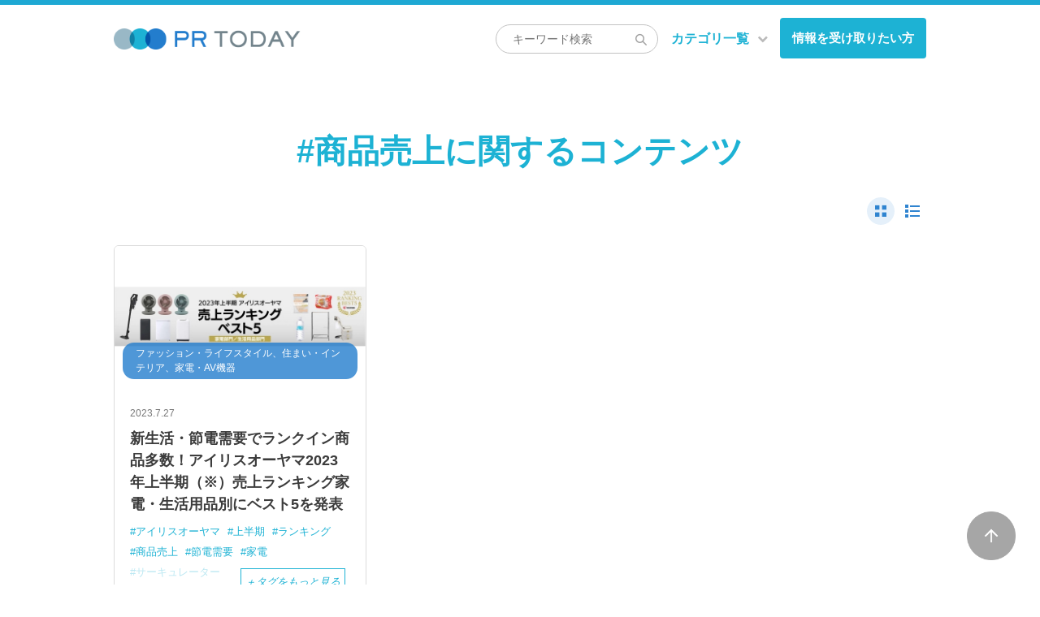

--- FILE ---
content_type: text/html; charset=UTF-8
request_url: https://www.pr-today.net/tag/?t=%E5%95%86%E5%93%81%E5%A3%B2%E4%B8%8A
body_size: 46370
content:
<!doctype html>
<html lang="ja" class="loading">

<head>
	<meta charset="utf-8">
		<title>
		タグ | PR TODAY | つながるオウンドメディア構築サービス	</title>
	<meta name="keywords" content="">
	<meta name="description" content="PR TODAYは、企業・団体の活動を広く社会に情報発信し「情報が欲しい人」と「情報を発信したい人」をつなぐオウンドメディア構築サービスです。">
	<meta property="og:title" content="タグ｜PR TODAY | つながるオウンドメディア構築サービス" />
	<meta property="og:type" content="article" />
	<meta property="og:url" content="https://www.pr-today.net/tag/" />
	<meta property="og:image" content="https://www.pr-today.net/wp-content/uploads/2019/01/img_ogp-1.png" />
	<meta property="og:description" content="PR TODAYは、企業・団体の活動を広く社会に情報発信し「情報が欲しい人」と「情報を発信したい人」をつなぐオウンドメディア構築サービスです。" />
	<meta property="og:site_name" content="PR TODAY" />
	<meta property="fb:app_id" content="191646301527514" />
	<meta name="twitter:card" content="summary" />
	<meta name="twitter:site" content="@PR__TODAY" />
	<meta name="viewport" content="width=device-width,minimum-scale=1,initial-scale=0">
	<meta http-equiv="X-UA-Compatible" content="IE=edge">
	<link rel="stylesheet" href="https://www.pr-today.net/wp-content/themes/NET_20191024/css/common.css?20260118-1856">
	<link rel="apple-touch-icon" sizes="57x57" href="https://www.pr-today.net//favicon/apple-icon-57x57.png">
	<link rel="apple-touch-icon" sizes="60x60" href="https://www.pr-today.net//favicon/apple-icon-60x60.png">
	<link rel="apple-touch-icon" sizes="72x72" href="https://www.pr-today.net//favicon/apple-icon-72x72.png">
	<link rel="apple-touch-icon" sizes="76x76" href="https://www.pr-today.net//favicon/apple-icon-76x76.png">
	<link rel="apple-touch-icon" sizes="114x114" href="https://www.pr-today.net//favicon/apple-icon-114x114.png">
	<link rel="apple-touch-icon" sizes="120x120" href="https://www.pr-today.net//favicon/apple-icon-120x120.png">
	<link rel="apple-touch-icon" sizes="144x144" href="https://www.pr-today.net//favicon/apple-icon-144x144.png">
	<link rel="apple-touch-icon" sizes="152x152" href="https://www.pr-today.net//favicon/apple-icon-152x152.png">
	<link rel="apple-touch-icon" sizes="180x180" href="https://www.pr-today.net//favicon/apple-icon-180x180.png">
	<link rel="icon" type="image/png" sizes="192x192" href="https://www.pr-today.net//favicon/android-icon-192x192.png">
	<link rel="icon" type="image/png" sizes="32x32" href="https://www.pr-today.net//favicon/favicon-32x32.png">
	<link rel="icon" type="image/png" sizes="96x96" href="https://www.pr-today.net//favicon/favicon-96x96.png">
	<link rel="icon" type="image/png" sizes="16x16" href="https://www.pr-today.net//favicon/favicon-16x16.png">
			<link rel="stylesheet" href="https://www.pr-today.net/wp-content/themes/NET_20191024/css/lower.css?20260118-1856">
		<link rel="stylesheet" href="https://www.pr-today.net/wp-content/themes/NET_20191024/css/color.css?20260118-1856">
	<link rel="stylesheet" href="https://use.fontawesome.com/releases/v5.8.2/css/all.css" integrity="sha384-oS3vJWv+0UjzBfQzYUhtDYW+Pj2yciDJxpsK1OYPAYjqT085Qq/1cq5FLXAZQ7Ay" crossorigin="anonymous">



		<meta name='robots' content='max-image-preview:large' />
<link rel='dns-prefetch' href='//cdn.jsdelivr.net' />
<script type="text/javascript">
/* <![CDATA[ */
window._wpemojiSettings = {"baseUrl":"https:\/\/s.w.org\/images\/core\/emoji\/14.0.0\/72x72\/","ext":".png","svgUrl":"https:\/\/s.w.org\/images\/core\/emoji\/14.0.0\/svg\/","svgExt":".svg","source":{"concatemoji":"https:\/\/www.pr-today.net\/wp-includes\/js\/wp-emoji-release.min.js?ver=68e8191cd85daed1d77a7eccd7c30bd1"}};
/*! This file is auto-generated */
!function(i,n){var o,s,e;function c(e){try{var t={supportTests:e,timestamp:(new Date).valueOf()};sessionStorage.setItem(o,JSON.stringify(t))}catch(e){}}function p(e,t,n){e.clearRect(0,0,e.canvas.width,e.canvas.height),e.fillText(t,0,0);var t=new Uint32Array(e.getImageData(0,0,e.canvas.width,e.canvas.height).data),r=(e.clearRect(0,0,e.canvas.width,e.canvas.height),e.fillText(n,0,0),new Uint32Array(e.getImageData(0,0,e.canvas.width,e.canvas.height).data));return t.every(function(e,t){return e===r[t]})}function u(e,t,n){switch(t){case"flag":return n(e,"\ud83c\udff3\ufe0f\u200d\u26a7\ufe0f","\ud83c\udff3\ufe0f\u200b\u26a7\ufe0f")?!1:!n(e,"\ud83c\uddfa\ud83c\uddf3","\ud83c\uddfa\u200b\ud83c\uddf3")&&!n(e,"\ud83c\udff4\udb40\udc67\udb40\udc62\udb40\udc65\udb40\udc6e\udb40\udc67\udb40\udc7f","\ud83c\udff4\u200b\udb40\udc67\u200b\udb40\udc62\u200b\udb40\udc65\u200b\udb40\udc6e\u200b\udb40\udc67\u200b\udb40\udc7f");case"emoji":return!n(e,"\ud83e\udef1\ud83c\udffb\u200d\ud83e\udef2\ud83c\udfff","\ud83e\udef1\ud83c\udffb\u200b\ud83e\udef2\ud83c\udfff")}return!1}function f(e,t,n){var r="undefined"!=typeof WorkerGlobalScope&&self instanceof WorkerGlobalScope?new OffscreenCanvas(300,150):i.createElement("canvas"),a=r.getContext("2d",{willReadFrequently:!0}),o=(a.textBaseline="top",a.font="600 32px Arial",{});return e.forEach(function(e){o[e]=t(a,e,n)}),o}function t(e){var t=i.createElement("script");t.src=e,t.defer=!0,i.head.appendChild(t)}"undefined"!=typeof Promise&&(o="wpEmojiSettingsSupports",s=["flag","emoji"],n.supports={everything:!0,everythingExceptFlag:!0},e=new Promise(function(e){i.addEventListener("DOMContentLoaded",e,{once:!0})}),new Promise(function(t){var n=function(){try{var e=JSON.parse(sessionStorage.getItem(o));if("object"==typeof e&&"number"==typeof e.timestamp&&(new Date).valueOf()<e.timestamp+604800&&"object"==typeof e.supportTests)return e.supportTests}catch(e){}return null}();if(!n){if("undefined"!=typeof Worker&&"undefined"!=typeof OffscreenCanvas&&"undefined"!=typeof URL&&URL.createObjectURL&&"undefined"!=typeof Blob)try{var e="postMessage("+f.toString()+"("+[JSON.stringify(s),u.toString(),p.toString()].join(",")+"));",r=new Blob([e],{type:"text/javascript"}),a=new Worker(URL.createObjectURL(r),{name:"wpTestEmojiSupports"});return void(a.onmessage=function(e){c(n=e.data),a.terminate(),t(n)})}catch(e){}c(n=f(s,u,p))}t(n)}).then(function(e){for(var t in e)n.supports[t]=e[t],n.supports.everything=n.supports.everything&&n.supports[t],"flag"!==t&&(n.supports.everythingExceptFlag=n.supports.everythingExceptFlag&&n.supports[t]);n.supports.everythingExceptFlag=n.supports.everythingExceptFlag&&!n.supports.flag,n.DOMReady=!1,n.readyCallback=function(){n.DOMReady=!0}}).then(function(){return e}).then(function(){var e;n.supports.everything||(n.readyCallback(),(e=n.source||{}).concatemoji?t(e.concatemoji):e.wpemoji&&e.twemoji&&(t(e.twemoji),t(e.wpemoji)))}))}((window,document),window._wpemojiSettings);
/* ]]> */
</script>
<style id='wp-emoji-styles-inline-css' type='text/css'>

	img.wp-smiley, img.emoji {
		display: inline !important;
		border: none !important;
		box-shadow: none !important;
		height: 1em !important;
		width: 1em !important;
		margin: 0 0.07em !important;
		vertical-align: -0.1em !important;
		background: none !important;
		padding: 0 !important;
	}
</style>
<link rel='stylesheet' id='wp-block-library-css' href='https://www.pr-today.net/wp-includes/css/dist/block-library/style.min.css?ver=68e8191cd85daed1d77a7eccd7c30bd1'  media='all' />
<style id='classic-theme-styles-inline-css' type='text/css'>
/*! This file is auto-generated */
.wp-block-button__link{color:#fff;background-color:#32373c;border-radius:9999px;box-shadow:none;text-decoration:none;padding:calc(.667em + 2px) calc(1.333em + 2px);font-size:1.125em}.wp-block-file__button{background:#32373c;color:#fff;text-decoration:none}
</style>
<style id='global-styles-inline-css' type='text/css'>
body{--wp--preset--color--black: #000000;--wp--preset--color--cyan-bluish-gray: #abb8c3;--wp--preset--color--white: #ffffff;--wp--preset--color--pale-pink: #f78da7;--wp--preset--color--vivid-red: #cf2e2e;--wp--preset--color--luminous-vivid-orange: #ff6900;--wp--preset--color--luminous-vivid-amber: #fcb900;--wp--preset--color--light-green-cyan: #7bdcb5;--wp--preset--color--vivid-green-cyan: #00d084;--wp--preset--color--pale-cyan-blue: #8ed1fc;--wp--preset--color--vivid-cyan-blue: #0693e3;--wp--preset--color--vivid-purple: #9b51e0;--wp--preset--gradient--vivid-cyan-blue-to-vivid-purple: linear-gradient(135deg,rgba(6,147,227,1) 0%,rgb(155,81,224) 100%);--wp--preset--gradient--light-green-cyan-to-vivid-green-cyan: linear-gradient(135deg,rgb(122,220,180) 0%,rgb(0,208,130) 100%);--wp--preset--gradient--luminous-vivid-amber-to-luminous-vivid-orange: linear-gradient(135deg,rgba(252,185,0,1) 0%,rgba(255,105,0,1) 100%);--wp--preset--gradient--luminous-vivid-orange-to-vivid-red: linear-gradient(135deg,rgba(255,105,0,1) 0%,rgb(207,46,46) 100%);--wp--preset--gradient--very-light-gray-to-cyan-bluish-gray: linear-gradient(135deg,rgb(238,238,238) 0%,rgb(169,184,195) 100%);--wp--preset--gradient--cool-to-warm-spectrum: linear-gradient(135deg,rgb(74,234,220) 0%,rgb(151,120,209) 20%,rgb(207,42,186) 40%,rgb(238,44,130) 60%,rgb(251,105,98) 80%,rgb(254,248,76) 100%);--wp--preset--gradient--blush-light-purple: linear-gradient(135deg,rgb(255,206,236) 0%,rgb(152,150,240) 100%);--wp--preset--gradient--blush-bordeaux: linear-gradient(135deg,rgb(254,205,165) 0%,rgb(254,45,45) 50%,rgb(107,0,62) 100%);--wp--preset--gradient--luminous-dusk: linear-gradient(135deg,rgb(255,203,112) 0%,rgb(199,81,192) 50%,rgb(65,88,208) 100%);--wp--preset--gradient--pale-ocean: linear-gradient(135deg,rgb(255,245,203) 0%,rgb(182,227,212) 50%,rgb(51,167,181) 100%);--wp--preset--gradient--electric-grass: linear-gradient(135deg,rgb(202,248,128) 0%,rgb(113,206,126) 100%);--wp--preset--gradient--midnight: linear-gradient(135deg,rgb(2,3,129) 0%,rgb(40,116,252) 100%);--wp--preset--font-size--small: 13px;--wp--preset--font-size--medium: 20px;--wp--preset--font-size--large: 36px;--wp--preset--font-size--x-large: 42px;--wp--preset--spacing--20: 0.44rem;--wp--preset--spacing--30: 0.67rem;--wp--preset--spacing--40: 1rem;--wp--preset--spacing--50: 1.5rem;--wp--preset--spacing--60: 2.25rem;--wp--preset--spacing--70: 3.38rem;--wp--preset--spacing--80: 5.06rem;--wp--preset--shadow--natural: 6px 6px 9px rgba(0, 0, 0, 0.2);--wp--preset--shadow--deep: 12px 12px 50px rgba(0, 0, 0, 0.4);--wp--preset--shadow--sharp: 6px 6px 0px rgba(0, 0, 0, 0.2);--wp--preset--shadow--outlined: 6px 6px 0px -3px rgba(255, 255, 255, 1), 6px 6px rgba(0, 0, 0, 1);--wp--preset--shadow--crisp: 6px 6px 0px rgba(0, 0, 0, 1);}:where(.is-layout-flex){gap: 0.5em;}:where(.is-layout-grid){gap: 0.5em;}body .is-layout-flow > .alignleft{float: left;margin-inline-start: 0;margin-inline-end: 2em;}body .is-layout-flow > .alignright{float: right;margin-inline-start: 2em;margin-inline-end: 0;}body .is-layout-flow > .aligncenter{margin-left: auto !important;margin-right: auto !important;}body .is-layout-constrained > .alignleft{float: left;margin-inline-start: 0;margin-inline-end: 2em;}body .is-layout-constrained > .alignright{float: right;margin-inline-start: 2em;margin-inline-end: 0;}body .is-layout-constrained > .aligncenter{margin-left: auto !important;margin-right: auto !important;}body .is-layout-constrained > :where(:not(.alignleft):not(.alignright):not(.alignfull)){max-width: var(--wp--style--global--content-size);margin-left: auto !important;margin-right: auto !important;}body .is-layout-constrained > .alignwide{max-width: var(--wp--style--global--wide-size);}body .is-layout-flex{display: flex;}body .is-layout-flex{flex-wrap: wrap;align-items: center;}body .is-layout-flex > *{margin: 0;}body .is-layout-grid{display: grid;}body .is-layout-grid > *{margin: 0;}:where(.wp-block-columns.is-layout-flex){gap: 2em;}:where(.wp-block-columns.is-layout-grid){gap: 2em;}:where(.wp-block-post-template.is-layout-flex){gap: 1.25em;}:where(.wp-block-post-template.is-layout-grid){gap: 1.25em;}.has-black-color{color: var(--wp--preset--color--black) !important;}.has-cyan-bluish-gray-color{color: var(--wp--preset--color--cyan-bluish-gray) !important;}.has-white-color{color: var(--wp--preset--color--white) !important;}.has-pale-pink-color{color: var(--wp--preset--color--pale-pink) !important;}.has-vivid-red-color{color: var(--wp--preset--color--vivid-red) !important;}.has-luminous-vivid-orange-color{color: var(--wp--preset--color--luminous-vivid-orange) !important;}.has-luminous-vivid-amber-color{color: var(--wp--preset--color--luminous-vivid-amber) !important;}.has-light-green-cyan-color{color: var(--wp--preset--color--light-green-cyan) !important;}.has-vivid-green-cyan-color{color: var(--wp--preset--color--vivid-green-cyan) !important;}.has-pale-cyan-blue-color{color: var(--wp--preset--color--pale-cyan-blue) !important;}.has-vivid-cyan-blue-color{color: var(--wp--preset--color--vivid-cyan-blue) !important;}.has-vivid-purple-color{color: var(--wp--preset--color--vivid-purple) !important;}.has-black-background-color{background-color: var(--wp--preset--color--black) !important;}.has-cyan-bluish-gray-background-color{background-color: var(--wp--preset--color--cyan-bluish-gray) !important;}.has-white-background-color{background-color: var(--wp--preset--color--white) !important;}.has-pale-pink-background-color{background-color: var(--wp--preset--color--pale-pink) !important;}.has-vivid-red-background-color{background-color: var(--wp--preset--color--vivid-red) !important;}.has-luminous-vivid-orange-background-color{background-color: var(--wp--preset--color--luminous-vivid-orange) !important;}.has-luminous-vivid-amber-background-color{background-color: var(--wp--preset--color--luminous-vivid-amber) !important;}.has-light-green-cyan-background-color{background-color: var(--wp--preset--color--light-green-cyan) !important;}.has-vivid-green-cyan-background-color{background-color: var(--wp--preset--color--vivid-green-cyan) !important;}.has-pale-cyan-blue-background-color{background-color: var(--wp--preset--color--pale-cyan-blue) !important;}.has-vivid-cyan-blue-background-color{background-color: var(--wp--preset--color--vivid-cyan-blue) !important;}.has-vivid-purple-background-color{background-color: var(--wp--preset--color--vivid-purple) !important;}.has-black-border-color{border-color: var(--wp--preset--color--black) !important;}.has-cyan-bluish-gray-border-color{border-color: var(--wp--preset--color--cyan-bluish-gray) !important;}.has-white-border-color{border-color: var(--wp--preset--color--white) !important;}.has-pale-pink-border-color{border-color: var(--wp--preset--color--pale-pink) !important;}.has-vivid-red-border-color{border-color: var(--wp--preset--color--vivid-red) !important;}.has-luminous-vivid-orange-border-color{border-color: var(--wp--preset--color--luminous-vivid-orange) !important;}.has-luminous-vivid-amber-border-color{border-color: var(--wp--preset--color--luminous-vivid-amber) !important;}.has-light-green-cyan-border-color{border-color: var(--wp--preset--color--light-green-cyan) !important;}.has-vivid-green-cyan-border-color{border-color: var(--wp--preset--color--vivid-green-cyan) !important;}.has-pale-cyan-blue-border-color{border-color: var(--wp--preset--color--pale-cyan-blue) !important;}.has-vivid-cyan-blue-border-color{border-color: var(--wp--preset--color--vivid-cyan-blue) !important;}.has-vivid-purple-border-color{border-color: var(--wp--preset--color--vivid-purple) !important;}.has-vivid-cyan-blue-to-vivid-purple-gradient-background{background: var(--wp--preset--gradient--vivid-cyan-blue-to-vivid-purple) !important;}.has-light-green-cyan-to-vivid-green-cyan-gradient-background{background: var(--wp--preset--gradient--light-green-cyan-to-vivid-green-cyan) !important;}.has-luminous-vivid-amber-to-luminous-vivid-orange-gradient-background{background: var(--wp--preset--gradient--luminous-vivid-amber-to-luminous-vivid-orange) !important;}.has-luminous-vivid-orange-to-vivid-red-gradient-background{background: var(--wp--preset--gradient--luminous-vivid-orange-to-vivid-red) !important;}.has-very-light-gray-to-cyan-bluish-gray-gradient-background{background: var(--wp--preset--gradient--very-light-gray-to-cyan-bluish-gray) !important;}.has-cool-to-warm-spectrum-gradient-background{background: var(--wp--preset--gradient--cool-to-warm-spectrum) !important;}.has-blush-light-purple-gradient-background{background: var(--wp--preset--gradient--blush-light-purple) !important;}.has-blush-bordeaux-gradient-background{background: var(--wp--preset--gradient--blush-bordeaux) !important;}.has-luminous-dusk-gradient-background{background: var(--wp--preset--gradient--luminous-dusk) !important;}.has-pale-ocean-gradient-background{background: var(--wp--preset--gradient--pale-ocean) !important;}.has-electric-grass-gradient-background{background: var(--wp--preset--gradient--electric-grass) !important;}.has-midnight-gradient-background{background: var(--wp--preset--gradient--midnight) !important;}.has-small-font-size{font-size: var(--wp--preset--font-size--small) !important;}.has-medium-font-size{font-size: var(--wp--preset--font-size--medium) !important;}.has-large-font-size{font-size: var(--wp--preset--font-size--large) !important;}.has-x-large-font-size{font-size: var(--wp--preset--font-size--x-large) !important;}
.wp-block-navigation a:where(:not(.wp-element-button)){color: inherit;}
:where(.wp-block-post-template.is-layout-flex){gap: 1.25em;}:where(.wp-block-post-template.is-layout-grid){gap: 1.25em;}
:where(.wp-block-columns.is-layout-flex){gap: 2em;}:where(.wp-block-columns.is-layout-grid){gap: 2em;}
.wp-block-pullquote{font-size: 1.5em;line-height: 1.6;}
</style>
<link rel='stylesheet' id='contact-form-7-css' href='https://www.pr-today.net/wp-content/plugins/contact-form-7/includes/css/styles.css?ver=5.8.7'  media='all' />
<link rel='stylesheet' id='cf7msm_styles-css' href='https://www.pr-today.net/wp-content/plugins/contact-form-7-multi-step-module/resources/cf7msm.css?ver=4.3.1'  media='all' />
<link rel='stylesheet' id='wpdreams-asl-basic-css' href='https://www.pr-today.net/wp-content/plugins/ajax-search-lite/css/style.basic.css?ver=4.11.5'  media='all' />
<link rel='stylesheet' id='wpdreams-ajaxsearchlite-css' href='https://www.pr-today.net/wp-content/plugins/ajax-search-lite/css/style-simple-red.css?ver=4.11.5'  media='all' />
<link rel='stylesheet' id='simcal-qtip-css' href='https://www.pr-today.net/wp-content/plugins/google-calendar-events/assets/generated/vendor/jquery.qtip.min.css?ver=3.3.1'  media='all' />
<link rel='stylesheet' id='simcal-default-calendar-grid-css' href='https://www.pr-today.net/wp-content/plugins/google-calendar-events/assets/generated/default-calendar-grid.min.css?ver=3.3.1'  media='all' />
<link rel='stylesheet' id='simcal-default-calendar-list-css' href='https://www.pr-today.net/wp-content/plugins/google-calendar-events/assets/generated/default-calendar-list.min.css?ver=3.3.1'  media='all' />
<script  src="https://www.pr-today.net/wp-includes/js/jquery/jquery.min.js?ver=3.7.1" id="jquery-core-js"></script>
<script  src="https://www.pr-today.net/wp-includes/js/jquery/jquery-migrate.min.js?ver=3.4.1" id="jquery-migrate-js"></script>
<link rel="https://api.w.org/" href="https://www.pr-today.net/wp-json/" /><link rel="alternate" type="application/json" href="https://www.pr-today.net/wp-json/wp/v2/pages/200" /><link rel="canonical" href="https://www.pr-today.net/tag/" />
<link rel="alternate" type="application/json+oembed" href="https://www.pr-today.net/wp-json/oembed/1.0/embed?url=https%3A%2F%2Fwww.pr-today.net%2Ftag%2F" />
<link rel="alternate" type="text/xml+oembed" href="https://www.pr-today.net/wp-json/oembed/1.0/embed?url=https%3A%2F%2Fwww.pr-today.net%2Ftag%2F&#038;format=xml" />
				<link rel="preconnect" href="https://fonts.gstatic.com" crossorigin />
				<link rel="preload" as="style" href="//fonts.googleapis.com/css?family=Open+Sans&display=swap" />
				<link rel="stylesheet" href="//fonts.googleapis.com/css?family=Open+Sans&display=swap" media="all" />
				                <style>
                    
					div[id*='ajaxsearchlitesettings'].searchsettings .asl_option_inner label {
						font-size: 0px !important;
						color: rgba(0, 0, 0, 0);
					}
					div[id*='ajaxsearchlitesettings'].searchsettings .asl_option_inner label:after {
						font-size: 11px !important;
						position: absolute;
						top: 0;
						left: 0;
						z-index: 1;
					}
					.asl_w_container {
						width: 100%;
						margin: 0px 0px 0px 0px;
						min-width: 200px;
					}
					div[id*='ajaxsearchlite'].asl_m {
						width: 100%;
					}
					div[id*='ajaxsearchliteres'].wpdreams_asl_results div.resdrg span.highlighted {
						font-weight: bold;
						color: #d9312b;
						background-color: #eee;
					}
					div[id*='ajaxsearchliteres'].wpdreams_asl_results .results img.asl_image {
						width: 70px;
						height: 70px;
						object-fit: cover;
					}
					div.asl_r .results {
						max-height: none;
					}
				
						div.asl_r.asl_w.vertical .results .item::after {
							display: block;
							position: absolute;
							bottom: 0;
							content: '';
							height: 1px;
							width: 100%;
							background: #D8D8D8;
						}
						div.asl_r.asl_w.vertical .results .item.asl_last_item::after {
							display: none;
						}
					                </style>
                	<!-- GoogleAnalytics -->
			<!-- Global site tag (gtag.js) - Google Analytics -->
		<script async src="https://www.googletagmanager.com/gtag/js?id=UA-119339209-1"></script>
		<script>
			window.dataLayer = window.dataLayer || [];

			function gtag() {
				dataLayer.push(arguments);
			}
			gtag('js', new Date());

			gtag('config', 'UA-119339209-1');
		</script>
		<!-- GoogleAnalytics -->
	<!-- Google Tag Manager -->
	<script>
		(function(w, d, s, l, i) {
			w[l] = w[l] || [];
			w[l].push({
				'gtm.start': new Date().getTime(),
				event: 'gtm.js'
			});
			var f = d.getElementsByTagName(s)[0],
				j = d.createElement(s),
				dl = l != 'dataLayer' ? '&l=' + l : '';
			j.async = true;
			j.src =
				'https://www.googletagmanager.com/gtm.js?id=' + i + dl;
			f.parentNode.insertBefore(j, f);
		})(window, document, 'script', 'dataLayer', 'GTM-K8J8QT2');
	</script>
	<!-- End Google Tag Manager -->
</head>

<body id="list_page" class="search">
  <!-- Google Tag Manager (noscript) -->
  <noscript><iframe src="https://www.googletagmanager.com/ns.html?id=GTM-K8J8QT2" height="0" width="0" style="display:none;visibility:hidden"></iframe></noscript>
  <!-- End Google Tag Manager (noscript) -->
  <div id="wrapper">
    <!-- Google Tag Manager (noscript) -->
<noscript><iframe src="https://www.googletagmanager.com/ns.html?id=GTM-W3LRSFT"
height="0" width="0" style="display:none;visibility:hidden"></iframe></noscript>
<!-- End Google Tag Manager (noscript) -->
 <header>
  <div id="header" role="banner">
    <div id="header_area">
      <div class="hd_layout">
        <div class="layout_l">
          <div id="hd_logo">
            <p><a href="https://www.pr-today.net/"><img src="https://www.pr-today.net/wp-content/themes/NET_20191024/media/images/common/hd_logo.png" width="230" height="25" alt="PR TODAY"><!--<span class="sub_t">最新のニュースを毎日お届け</span>--></a></p>
          </div><!-- hd_logo -->
        </div><!-- .layout_l -->
        <div class="layout_r">

                    <div class="search_box">
            <form role="search" method="get" id="searchform" action="https://www.pr-today.net/" >
              <label><input type="search" name="s" value="" size="" placeholder="キーワード検索"><button type="submit"></button></label>
              <input type="hidden" name="type" value="portal">
            </form>
          </div><!-- .search_box -->
                    <div id="gnavi" role="navigation">
            <ul>
                            <li id="category"><span>カテゴリ一覧</span>
                <div class="mega_menu_outer">
                  <div class="mega_menu">
                    <div class="mega_menu_inner main_width">
                      <ul>
                        <li><a href="https://www.pr-today.net/category/opr/entertainment/">エンターテインメント・音楽・映画</a></li><li><a href="https://www.pr-today.net/category/opr/hobby/">ゲーム・ホビー・カルチャー</a></li><li><a href="https://www.pr-today.net/category/opr/computer/">コンピュータ・通信機器</a></li><li><a href="https://www.pr-today.net/category/opr/netservice/">ネットサービス</a></li><li><a href="https://www.pr-today.net/category/opr/beauty/">ビューティ・ヘルスケア・スポーツ</a></li><li><a href="https://www.pr-today.net/category/opr/fashion/">ファッション・ライフスタイル</a></li><li><a href="https://www.pr-today.net/category/opr/pet/">ペット・生き物</a></li><li><a href="https://www.pr-today.net/category/opr/mobile/">モバイル関連</a></li><li><a href="https://www.pr-today.net/category/opr/company/">企業情報</a></li><li><a href="https://www.pr-today.net/category/opr/house/">住まい・インテリア</a></li><li><a href="https://www.pr-today.net/category/opr/medication/">健康・医療</a></li><li><a href="https://www.pr-today.net/category/opr/electronics/">家電・AV機器</a></li><li><a href="https://www.pr-today.net/category/opr/art/">広告・デザイン・アート</a></li><li><a href="https://www.pr-today.net/category/opr/education/">教育・スキルアップ</a></li><li><a href="https://www.pr-today.net/category/opr/news/">新聞・出版・放送</a></li><li><a href="https://www.pr-today.net/category/opr/trip/">旅行・観光・地域情報</a></li><li><a href="https://www.pr-today.net/category/opr/machine/">機械・精密機器</a></li><li><a href="https://www.pr-today.net/category/opr/energy/">環境・エネルギー</a></li><li><a href="https://www.pr-today.net/category/opr/vehicle/">自動車・乗り物</a></li><li><a href="https://www.pr-today.net/category/opr/public_autorities/">自治体・公共機関</a></li><li><a href="https://www.pr-today.net/category/opr/manufacture/">製造・建築</a></li><li><a href="https://www.pr-today.net/category/opr/aff/">農林水産</a></li><li><a href="https://www.pr-today.net/category/opr/traffic/">運輸・流通</a></li><li><a href="https://www.pr-today.net/category/opr/financial/">金融・保険</a></li><li><a href="https://www.pr-today.net/category/opr/food/">食品・飲料</a></li>                      </ul>
                    </div><!-- mega_menu_inner -->
                  </div><!-- mega_menu -->
                </div><!-- mega_menu_outer -->
              </li>
                            <!--<li><a href="https://www.pr-today.net/service_guide/">情報を発信したい方</a></li>-->
              <li><a href="https://service.pr-today.net/media_regist" target="_blank">情報を受け取りたい方</a></li>
                          </ul>
          </div><!-- gnavi -->
                    <div id="sp_menu_btn" class="menu-trigger up">
            <span class="border01"></span>
            <span class="border02"></span>
            <span class="border03"></span>
          </div><!-- sp_menu_btn -->
        </div><!-- .layout_r -->

      </div><!-- .hd_layout -->
    </div><!-- #header_area -->
  </div><!-- header -->
</header>
<div id="sp_wrap">
      <div id="main_area" role="main">
        <div class="lower_contents">
          <div class="main_width">
            <div class="search_title">
              <h1>#商品売上に関するコンテンツ</h1>
            </div><!-- /.search_title -->
                          <div class="result_set">
                <div class="release_list_area">
                  <div class="intro_block">
                    <!-- <div class="layout_l">
<div class="grada_title">
<h2><a href="/"><span class="main">PR TODAYでの検索結果</span></a></h2>
</div>
</div>.layout_l -->
                    <div class="layout_r">
                      <ul class="switch_icon">
                        <li class="tile_pnl active"><span></span></li>
                        <li class="list_pnl"><span></span></li>
                      </ul><!-- .switch_icon -->
                    </div><!-- .layout_r -->
                  </div><!-- .intro_block -->
                  <div class="release_list_block tile_panel">
                    <div class="release_list_set more_link">
	<div class="release_list_set_inner">
		<div class="release_list_item">
			<a href="https://www.pr-today.net/category/a00233/43324/"><img src="https://www.pr-today.net/wp-content/uploads/2023/07/アイリスオーヤマ.jpg" alt="">
                <p class="release_tag">ファッション・ライフスタイル、住まい・インテリア、家電・AV機器</p>
        </a>
		</div>
		<!-- .release_list_item -->
		<div class="release_list_item">
			<div class="item_txt_innerbox">
				<p class="date">
					2023.7.27				</p>
								<p class="release_tag">
					ファッション・ライフスタイル、住まい・インテリア、家電・AV機器				</p>
								<h3><a href="https://www.pr-today.net/category/a00233/43324/">新生活・節電需要でランクイン商品多数！アイリスオーヤマ2023年上半期（※）売上ランキング家電・生活用品別にベスト5を発表</a></h3>
				<p class="lead">
									</p>
				<ul class="tag_list">
					<li><a href="https://www.pr-today.net/tag/?t=アイリスオーヤマ">アイリスオーヤマ</a></li>
<li><a href="https://www.pr-today.net/tag/?t=上半期">上半期</a></li>
<li><a href="https://www.pr-today.net/tag/?t=ランキング">ランキング</a></li>
<li><a href="https://www.pr-today.net/tag/?t=商品売上">商品売上</a></li>
<li class="close_tag"><a href="https://www.pr-today.net/tag/?t=節電需要">節電需要</a></li>
<li class="close_tag"><a href="https://www.pr-today.net/tag/?t=家電">家電</a></li>
<li class="close_tag"><a href="https://www.pr-today.net/tag/?t=サーキュレーター">サーキュレーター</a></li>
<li class="open_tag_btn"><i><span>＋</span>タグをもっと見る</i></li>
				</ul>
				<p class="company_n">
					<a href="/a00233/" target="_blank">
						PR TODAY					</a>
				</p>
			</div>
			<!-- .item_txt_innerbox -->
		</div>
		<!-- .release_list_item -->
	</div>
	<!-- .release_list_set_inner -->
</div> <!-- .release_list_set -->
                  </div><!-- .release_list_block -->
                                  </div>
                              </div>
                      </div><!-- .main_width -->
        </div><!-- .lower_contents -->
        <div id="page_top">
  <a href="#wrapper"><img src="https://www.pr-today.net/wp-content/themes/NET_20191024/media/images/common/page_top.png" width="60" height="60" alt=""></a>
</div><!-- .pageTop -->
      </div><!-- main_area -->
      <footer>
  <div id="footer" role="contentinfo">
    <div id="footer_area">
      <div id="ft_category_menu">
        <div class="main_width">
          <h2>カテゴリ一覧</h2>
          <div class="category_navi">
           <ul>
             <li><a href="https://www.pr-today.net/category/opr/entertainment/">エンターテインメント・音楽・映画</a></li><li><a href="https://www.pr-today.net/category/opr/hobby/">ゲーム・ホビー・カルチャー</a></li><li><a href="https://www.pr-today.net/category/opr/computer/">コンピュータ・通信機器</a></li><li><a href="https://www.pr-today.net/category/opr/netservice/">ネットサービス</a></li><li><a href="https://www.pr-today.net/category/opr/beauty/">ビューティ・ヘルスケア・スポーツ</a></li><li><a href="https://www.pr-today.net/category/opr/fashion/">ファッション・ライフスタイル</a></li><li><a href="https://www.pr-today.net/category/opr/pet/">ペット・生き物</a></li><li><a href="https://www.pr-today.net/category/opr/mobile/">モバイル関連</a></li><li><a href="https://www.pr-today.net/category/opr/company/">企業情報</a></li><li><a href="https://www.pr-today.net/category/opr/house/">住まい・インテリア</a></li><li><a href="https://www.pr-today.net/category/opr/medication/">健康・医療</a></li><li><a href="https://www.pr-today.net/category/opr/electronics/">家電・AV機器</a></li><li><a href="https://www.pr-today.net/category/opr/art/">広告・デザイン・アート</a></li><li><a href="https://www.pr-today.net/category/opr/education/">教育・スキルアップ</a></li><li><a href="https://www.pr-today.net/category/opr/news/">新聞・出版・放送</a></li><li><a href="https://www.pr-today.net/category/opr/trip/">旅行・観光・地域情報</a></li><li><a href="https://www.pr-today.net/category/opr/machine/">機械・精密機器</a></li><li><a href="https://www.pr-today.net/category/opr/energy/">環境・エネルギー</a></li><li><a href="https://www.pr-today.net/category/opr/vehicle/">自動車・乗り物</a></li><li><a href="https://www.pr-today.net/category/opr/public_autorities/">自治体・公共機関</a></li><li><a href="https://www.pr-today.net/category/opr/manufacture/">製造・建築</a></li><li><a href="https://www.pr-today.net/category/opr/aff/">農林水産</a></li><li><a href="https://www.pr-today.net/category/opr/traffic/">運輸・流通</a></li><li><a href="https://www.pr-today.net/category/opr/financial/">金融・保険</a></li><li><a href="https://www.pr-today.net/category/opr/food/">食品・飲料</a></li>           </ul>

          </div><!-- .category_navi -->
        </div><!-- .main_width -->
      </div><!-- #ft_category_menu -->
            <div id="ft_menu">
        <div class="ft_menu_inner">
          <div class="ft_layout">
            <div class="layout_l">
              <div id="ft_logo">
                <a href="https://www.pr-today.net"><img src="https://www.pr-today.net/wp-content/themes/NET_20191024/media/images/common/ft_logo.png" width="142" height="20" alt=""></a>
              </div><!-- #ft_logo -->
              <div id="ft_txt">
                <div class="ft_navi">
                  <ul class="main_m">
                    <li><a href="https://www.pr-today.net/service_guide/" target="_blank">サービスのご案内</a></li>
                    <li><a href="https://www.pr-today.net/online_conference/">オンライン記者会見サービスのご案内</a></li>
                   <!-- <li><a href="https://www.pr-today.net/medialist/">配信先一覧</a></li>
                    <li><a href="https://www.pr-today.net/application/">プラン申込み</a></li>
                    <li><a href="https://www.pr-today.net/payment-method/">お支払い方法</a></li>-->
                  </ul>
                  <ul class="sub_m">
                    <li><a href="https://www.pr-today.net/terms/">利用規約</a></li>
                    <li><a href="https://www.kyodo-pr.co.jp/policy.php" target="_blank">個人情報保護方針</a></li>
                    <li><a href="https://www.pr-today.net/profile/">会社概要</a></li>
                    <!-- <li><a href="https://www.pr-today.net/faq/">FAQ</a></li>-->
                                        <li><a href="/support/">お問い合わせ</a></li>
                                      </ul>
                </div><!-- .ft_navi -->
                <p>このウェブサイト上の文章、映像、写真などの著作物の全部、または一部を了承なく複製、使用することを禁じます。</p>
                <p class="copy">&copy; PR TODAY. ALL RIGHT RESERVED.</p>
              </div><!-- #ft_txt -->
            </div><!-- .layout_l -->
                        <div class="layout_r">
              <!--<div id="ft_btn">
                <ul>
                  <li><a href="https://www.pr-today.net/service_guide/">情報を発信したい方</a></li>
                  <li><a href="https://www.pr-today.net/media_lp/">情報を受け取りたい方</a></li>
                </ul>
              </div>--><!-- #ft_btn -->
            </div><!-- .layout_r -->
                      </div><!-- .ft_layout -->
        </div><!-- .ft_menu_inner -->
      </div><!-- #ft_menu -->
    </div><!-- #footer_area -->
  </div><!-- footer -->
</footer>
    </div>
    <!-- #sp_wrap -->
    <div id="sp_navi" role="navigation">
  <div id="sp_menu">
    <div id="sp_menu_wrap">
      <div class="search_box">
        <form role="search" method="get" id="searchform" action="https://www.pr-today.net/">
          <label><input type="search" name="s" value="" size="" placeholder="キーワード検索"><button type="submit"></button></label>
        </form>
      </div><!-- .search_box -->
      <ul class="slide_list">
          <li><span>カテゴリ一覧</span>
            <ul>
              <li><a href="https://www.pr-today.net/category/opr/entertainment/">エンターテインメント・音楽・映画</a></li><li><a href="https://www.pr-today.net/category/opr/hobby/">ゲーム・ホビー・カルチャー</a></li><li><a href="https://www.pr-today.net/category/opr/computer/">コンピュータ・通信機器</a></li><li><a href="https://www.pr-today.net/category/opr/netservice/">ネットサービス</a></li><li><a href="https://www.pr-today.net/category/opr/beauty/">ビューティ・ヘルスケア・スポーツ</a></li><li><a href="https://www.pr-today.net/category/opr/fashion/">ファッション・ライフスタイル</a></li><li><a href="https://www.pr-today.net/category/opr/pet/">ペット・生き物</a></li><li><a href="https://www.pr-today.net/category/opr/mobile/">モバイル関連</a></li><li><a href="https://www.pr-today.net/category/opr/company/">企業情報</a></li><li><a href="https://www.pr-today.net/category/opr/house/">住まい・インテリア</a></li><li><a href="https://www.pr-today.net/category/opr/medication/">健康・医療</a></li><li><a href="https://www.pr-today.net/category/opr/electronics/">家電・AV機器</a></li><li><a href="https://www.pr-today.net/category/opr/art/">広告・デザイン・アート</a></li><li><a href="https://www.pr-today.net/category/opr/education/">教育・スキルアップ</a></li><li><a href="https://www.pr-today.net/category/opr/news/">新聞・出版・放送</a></li><li><a href="https://www.pr-today.net/category/opr/trip/">旅行・観光・地域情報</a></li><li><a href="https://www.pr-today.net/category/opr/machine/">機械・精密機器</a></li><li><a href="https://www.pr-today.net/category/opr/energy/">環境・エネルギー</a></li><li><a href="https://www.pr-today.net/category/opr/vehicle/">自動車・乗り物</a></li><li><a href="https://www.pr-today.net/category/opr/public_autorities/">自治体・公共機関</a></li><li><a href="https://www.pr-today.net/category/opr/manufacture/">製造・建築</a></li><li><a href="https://www.pr-today.net/category/opr/aff/">農林水産</a></li><li><a href="https://www.pr-today.net/category/opr/traffic/">運輸・流通</a></li><li><a href="https://www.pr-today.net/category/opr/financial/">金融・保険</a></li><li><a href="https://www.pr-today.net/category/opr/food/">食品・飲料</a></li>            </ul>
          </li>
        </ul>
      <div id="sp_btn">
          <ul>
            <!-- <li><a href="https://www.pr-today.net/service_guide/">情報を発信したい方</a></li> -->
            
            <li><a href="https://service.pr-today.net/media_regist/">情報を受け取りたい方</a></li>
          </ul>
        </div><!-- #sp_btn -->
          </div><!-- sp_menu_wrap -->
  </div><!-- sp_menu -->
</div><!-- sp_navi -->
  </div>
  <!-- wrapper -->
  <script src="https://www.pr-today.net/wp-content/themes/NET_20191024/js/jquery.js"></script>
<script src="https://www.pr-today.net/wp-content/themes/NET_20191024/js/easing.js"></script>
<script src="https://www.pr-today.net/wp-content/themes/NET_20191024/js/common.js?20260118-1856"></script>
<script  src="https://www.pr-today.net/wp-content/plugins/contact-form-7/includes/swv/js/index.js?ver=5.8.7" id="swv-js"></script>
<script type="text/javascript" id="contact-form-7-js-extra">
/* <![CDATA[ */
var wpcf7 = {"api":{"root":"https:\/\/www.pr-today.net\/wp-json\/","namespace":"contact-form-7\/v1"}};
/* ]]> */
</script>
<script  src="https://www.pr-today.net/wp-content/plugins/contact-form-7/includes/js/index.js?ver=5.8.7" id="contact-form-7-js"></script>
<script type="text/javascript" id="cf7msm-js-extra">
/* <![CDATA[ */
var cf7msm_posted_data = [];
/* ]]> */
</script>
<script  src="https://www.pr-today.net/wp-content/plugins/contact-form-7-multi-step-module/resources/cf7msm.min.js?ver=4.3.1" id="cf7msm-js"></script>
<script  id="wd-asl-ajaxsearchlite-js-before">
/* <![CDATA[ */
window.ASL = typeof window.ASL !== 'undefined' ? window.ASL : {}; window.ASL.wp_rocket_exception = "DOMContentLoaded"; window.ASL.ajaxurl = "https:\/\/www.pr-today.net\/wp-admin\/admin-ajax.php"; window.ASL.backend_ajaxurl = "https:\/\/www.pr-today.net\/wp-admin\/admin-ajax.php"; window.ASL.js_scope = "jQuery"; window.ASL.asl_url = "https:\/\/www.pr-today.net\/wp-content\/plugins\/ajax-search-lite\/"; window.ASL.detect_ajax = 1; window.ASL.media_query = 4761; window.ASL.version = 4761; window.ASL.pageHTML = ""; window.ASL.additional_scripts = [{"handle":"wd-asl-ajaxsearchlite","src":"https:\/\/www.pr-today.net\/wp-content\/plugins\/ajax-search-lite\/js\/min\/plugin\/optimized\/asl-prereq.js","prereq":[]},{"handle":"wd-asl-ajaxsearchlite-core","src":"https:\/\/www.pr-today.net\/wp-content\/plugins\/ajax-search-lite\/js\/min\/plugin\/optimized\/asl-core.js","prereq":[]},{"handle":"wd-asl-ajaxsearchlite-vertical","src":"https:\/\/www.pr-today.net\/wp-content\/plugins\/ajax-search-lite\/js\/min\/plugin\/optimized\/asl-results-vertical.js","prereq":["wd-asl-ajaxsearchlite"]},{"handle":"wd-asl-ajaxsearchlite-autocomplete","src":"https:\/\/www.pr-today.net\/wp-content\/plugins\/ajax-search-lite\/js\/min\/plugin\/optimized\/asl-autocomplete.js","prereq":["wd-asl-ajaxsearchlite"]},{"handle":"wd-asl-ajaxsearchlite-load","src":"https:\/\/www.pr-today.net\/wp-content\/plugins\/ajax-search-lite\/js\/min\/plugin\/optimized\/asl-load.js","prereq":["wd-asl-ajaxsearchlite-autocomplete"]}]; window.ASL.script_async_load = false; window.ASL.init_only_in_viewport = true; window.ASL.font_url = "https:\/\/www.pr-today.net\/wp-content\/plugins\/ajax-search-lite\/css\/fonts\/icons2.woff2"; window.ASL.css_async = false; window.ASL.highlight = {"enabled":false,"data":[]}; window.ASL.analytics = {"method":0,"tracking_id":"","string":"?ajax_search={asl_term}","event":{"focus":{"active":1,"action":"focus","category":"ASL","label":"Input focus","value":"1"},"search_start":{"active":0,"action":"search_start","category":"ASL","label":"Phrase: {phrase}","value":"1"},"search_end":{"active":1,"action":"search_end","category":"ASL","label":"{phrase} | {results_count}","value":"1"},"magnifier":{"active":1,"action":"magnifier","category":"ASL","label":"Magnifier clicked","value":"1"},"return":{"active":1,"action":"return","category":"ASL","label":"Return button pressed","value":"1"},"facet_change":{"active":0,"action":"facet_change","category":"ASL","label":"{option_label} | {option_value}","value":"1"},"result_click":{"active":1,"action":"result_click","category":"ASL","label":"{result_title} | {result_url}","value":"1"}}};
/* ]]> */
</script>
<script  src="https://www.pr-today.net/wp-content/plugins/ajax-search-lite/js/min/plugin/optimized/asl-prereq.js?ver=4761" id="wd-asl-ajaxsearchlite-js"></script>
<script  src="https://www.pr-today.net/wp-content/plugins/ajax-search-lite/js/min/plugin/optimized/asl-core.js?ver=4761" id="wd-asl-ajaxsearchlite-core-js"></script>
<script  src="https://www.pr-today.net/wp-content/plugins/ajax-search-lite/js/min/plugin/optimized/asl-results-vertical.js?ver=4761" id="wd-asl-ajaxsearchlite-vertical-js"></script>
<script  src="https://www.pr-today.net/wp-content/plugins/ajax-search-lite/js/min/plugin/optimized/asl-autocomplete.js?ver=4761" id="wd-asl-ajaxsearchlite-autocomplete-js"></script>
<script  src="https://www.pr-today.net/wp-content/plugins/ajax-search-lite/js/min/plugin/optimized/asl-load.js?ver=4761" id="wd-asl-ajaxsearchlite-load-js"></script>
<script  src="https://www.pr-today.net/wp-content/plugins/ajax-search-lite/js/min/plugin/optimized/asl-wrapper.js?ver=4761" id="wd-asl-ajaxsearchlite-wrapper-js"></script>
<script  src="https://www.pr-today.net/wp-content/plugins/google-calendar-events/assets/generated/vendor/jquery.qtip.min.js?ver=3.3.1" id="simcal-qtip-js"></script>
<script type="text/javascript" id="simcal-default-calendar-js-extra">
/* <![CDATA[ */
var simcal_default_calendar = {"ajax_url":"\/wp-admin\/admin-ajax.php","nonce":"0580311696","locale":"ja","text_dir":"ltr","months":{"full":["1\u6708","2\u6708","3\u6708","4\u6708","5\u6708","6\u6708","7\u6708","8\u6708","9\u6708","10\u6708","11\u6708","12\u6708"],"short":["1\u6708","2\u6708","3\u6708","4\u6708","5\u6708","6\u6708","7\u6708","8\u6708","9\u6708","10\u6708","11\u6708","12\u6708"]},"days":{"full":["\u65e5\u66dc\u65e5","\u6708\u66dc\u65e5","\u706b\u66dc\u65e5","\u6c34\u66dc\u65e5","\u6728\u66dc\u65e5","\u91d1\u66dc\u65e5","\u571f\u66dc\u65e5"],"short":["\u65e5","\u6708","\u706b","\u6c34","\u6728","\u91d1","\u571f"]},"meridiem":{"AM":"AM","am":"am","PM":"PM","pm":"pm"}};
/* ]]> */
</script>
<script  src="https://www.pr-today.net/wp-content/plugins/google-calendar-events/assets/generated/default-calendar.min.js?ver=3.3.1" id="simcal-default-calendar-js"></script>
<script type="text/javascript" id="wp_slimstat-js-extra">
/* <![CDATA[ */
var SlimStatParams = {"ajaxurl":"https:\/\/www.pr-today.net\/wp-admin\/admin-ajax.php","baseurl":"\/","dnt":"noslimstat,ab-item","ci":"YTozOntzOjEyOiJjb250ZW50X3R5cGUiO3M6NDoicGFnZSI7czoxMDoiY29udGVudF9pZCI7aToyMDA7czo2OiJhdXRob3IiO3M6NzoicHJ0b2RheSI7fQ--.12dffe1cf9bf36417fe651f7c62dae2c"};
/* ]]> */
</script>
<script defer  src="https://cdn.jsdelivr.net/wp/wp-slimstat/tags/5.1.4/wp-slimstat.min.js" id="wp_slimstat-js"></script>
<script  src="https://www.pr-today.net/wp-content/plugins/google-calendar-events/assets/generated/vendor/imagesloaded.pkgd.min.js?ver=3.3.1" id="simplecalendar-imagesloaded-js"></script>
</body>

</html>


--- FILE ---
content_type: text/html; charset=UTF-8
request_url: https://www.pr-today.net/wp-admin/admin-ajax.php
body_size: 4
content:
890577.759266405a33a461f3638d5057e801af

--- FILE ---
content_type: text/css
request_url: https://www.pr-today.net/wp-content/themes/NET_20191024/css/lower.css?20260118-1856
body_size: 41460
content:
@charset "UTF-8";
/*        下層共通
======================================================= */
.lower_contents .lower_cont + .lower_cont {
  margin-top: 50px;
}
.lower_contents p.intro {
  font-size: 87.5%;
  margin-bottom: 30px;
}

@media only screen and (max-width: 900px) {
.lower_contents .lower_cont + .lower_cont {
  margin-top: 40px;
}
}

@media only screen and (max-width: 900px) {
.lower_contents p.intro {
  margin-bottom: 25px;
}
}
/*        レイアウト
======================================================= */
/*                FAQ
======================================================= */
#faq.list .faq_block {
  display: -webkit-box;
  display: -ms-flexbox;
  display: flex;
  -webkit-box-orient: horizontal;
  -webkit-box-direction: normal;
  -ms-flex-direction: row;
  flex-direction: row;
  -ms-flex-wrap: wrap;
  flex-wrap: wrap;
  margin-left: -20px;
  margin-right: -20px;
  margin-bottom: -30px;
}
#faq.list .faq_block .faq_set {
  width: 50%;
  padding-left: 20px;
  padding-right: 20px;
  margin-bottom: 30px;
}
#faq.list .faq_block .faq_set > .title {
  font-size: 112.5%;
  font-weight: bold;
  position: relative;
  padding: 3px 20px;
  margin-bottom: 16px;
}
#faq.list .faq_block .faq_set > .title:before {
  content: '';
  border-radius: 4px;
  background: #237dcd;
  width: 4px;
  height: 30px;
  position: absolute;
  top: 0;
  left: 0;
}
#faq.list .faq_block .faq_set .radius_flame {
  border-radius: 6px;
  border: 1px #d2d2d2 solid;
  padding: 30px 25px;
}
#faq.list .faq_block .faq_set .radius_flame ul li {
  font-size: 87.5%;
}
#faq.detail .faq_block .faq_set + .faq_set {
  margin-top: 30px;
}
#faq.detail .faq_block .faq_set .title {
  font-size: 112.5%;
  font-weight: bold;
  position: relative;
  padding: 4px 20px;
  margin-bottom: 16px;
}
#faq.detail .faq_block .faq_set .title:before {
  content: '';
  border-radius: 4px;
  background: #237dcd;
  width: 4px;
  height: 30px;
  position: absolute;
  top: 0;
  left: 0;
}
#faq.detail .faq_block .faq_set .radius_flame {
  border-radius: 6px;
  border: 1px #d2d2d2 solid;
}
#faq.detail .faq_block .faq_set .radius_flame + .radius_flame {
  margin-top: 10px;
}
#faq.detail .faq_block .faq_set .radius_flame dl dt:before, #faq.detail .faq_block .faq_set .radius_flame dl dd:before {
  float: left;
  width: 40px;
  height: 40px;
  line-height: 40px;
  color: #fff;
  font-weight: bold;
  text-align: center;
  border-radius: 40px;
  position: relative;
}
#faq.detail .faq_block .faq_set .radius_flame dl dt span, #faq.detail .faq_block .faq_set .radius_flame dl dd span {
  display: block;
  margin-left: 50px;
}
#faq.detail .faq_block .faq_set .radius_flame dl dt span > p, #faq.detail .faq_block .faq_set .radius_flame dl dd span > p {
  line-height: 1.8;
}
#faq.detail .faq_block .faq_set .radius_flame dl dt span > p + p, #faq.detail .faq_block .faq_set .radius_flame dl dd span > p + p {
  margin-top: 1em;
}
#faq.detail .faq_block .faq_set .radius_flame dl dt.faq_q {
  font-weight: bold;
  font-size: 112.5%;
  color: #237dcd;
  padding: 30px 28px 30px 25px;
}
#faq.detail .faq_block .faq_set .radius_flame dl dt.faq_q:before {
  content: "Q";
  font-size: 18px;
  background: #237dcd;
  top: -8px;
}
#faq.detail .faq_block .faq_set .radius_flame dl dd.faq_a {
  font-size: 87.5%;
  line-height: 1.8;
  clear: both;
  padding: 0 0 30px 0;
  margin-left: 25px;
  margin-right: 25px;
}
#faq.detail .faq_block .faq_set .radius_flame dl dd.faq_a:before {
  content: "A";
  font-size: 18px;
  background: #dc2d6e;
  top: -8px;
}
#faq.detail .other_faq {
  border-top: 1px #e3e3e3 solid;
  padding-top: 40px;
  margin-top: 60px;
}
#faq.detail .other_faq .other_faq_layout {
  display: -webkit-box;
  display: -ms-flexbox;
  display: flex;
  -webkit-box-orient: horizontal;
  -webkit-box-direction: normal;
  -ms-flex-direction: row;
  flex-direction: row;
}
#faq.detail .other_faq .other_faq_layout .layout_l {
  border-right: 1px #e3e3e3 solid;
  padding-right: 60px;
  margin-right: 60px;
}
#faq.detail .other_faq .other_faq_layout .layout_l h2 {
  font-size: 112.5%;
  font-weight: bold;
}
#faq.detail .other_faq .other_faq_layout .layout_r {
  display: -webkit-box;
  display: -ms-flexbox;
  display: flex;
  -webkit-box-orient: horizontal;
  -webkit-box-direction: normal;
  -ms-flex-direction: row;
  flex-direction: row;
}
#faq.detail .other_faq .other_faq_layout .layout_r .other_faq_menu h3 {
  font-size: 93.8%;
  font-weight: bold;
  margin-bottom: 20px;
}
#faq.detail .other_faq .other_faq_layout .layout_r .other_faq_menu .other_faq_navi ul {
  width: 270px;
}
#faq.detail .other_faq .other_faq_layout .layout_r .other_faq_menu .other_faq_navi ul li {
  line-height: 1.45;
}
#faq.detail .other_faq .other_faq_layout .layout_r .other_faq_menu .other_faq_navi ul li a {
  font-size: 75%;
}

@media only screen and (max-width: 900px) {
#faq.list .faq_block {
  -webkit-box-orient: vertical;
  -webkit-box-direction: normal;
  -ms-flex-direction: column;
  flex-direction: column;
  margin-left: 0;
  margin-right: 0;
}
}

@media only screen and (max-width: 900px) {
#faq.list .faq_block .faq_set {
  width: 100%;
  padding-left: 0;
  padding-right: 0;
}
}

@media only screen and (max-width: 900px) {
#faq.list .faq_block .faq_set > .title {
  font-size: 100%;
  padding: 4px 18px;
  margin-bottom: 10px;
}
}

@media only screen and (max-width: 900px) {
#faq.list .faq_block .faq_set .radius_flame {
  padding: 24px 18px;
}
}

@media only screen and (max-width: 900px) {
#faq.list .faq_block .faq_set .radius_flame ul li + li {
  border-top: 1px #dcdcdc solid;
  padding-top: 1em;
}
}

@media only screen and (max-width: 900px) {
#faq.detail .faq_block .faq_set .title {
  font-size: 100%;
  padding: 5px 18px;
  margin-bottom: 10px;
}
}

@media all and (-ms-high-contrast: none) {
#faq.detail .faq_block .faq_set .radius_flame dl dt:before, #faq.detail .faq_block .faq_set .radius_flame dl dd:before {
  line-height: 44px;
}
}

@media only screen and (min-width: 901px) {
#faq.detail .faq_block .faq_set .radius_flame dl dt.faq_q {
  pointer-events: none;
}
}

@media only screen and (max-width: 900px) {
#faq.detail .faq_block .faq_set .radius_flame dl dt.faq_q {
  position: relative;
  border-bottom: none;
  cursor: pointer;
  padding: 30px 60px 30px 25px;
}
#faq.detail .faq_block .faq_set .radius_flame dl dt.faq_q:after {
  font-family: 'icomoon';
  speak: none;
  font-style: normal;
  font-weight: normal;
  font-variant: normal;
  text-transform: none;
  line-height: 1;
  /* Better Font Rendering =========== */
  -webkit-font-smoothing: antialiased;
  -moz-osx-font-smoothing: grayscale;
  content: "\e918";
  color: #cfd0d3;
  font-size: 22px;
  position: absolute;
  right: 25px;
  top: 50%;
  margin-top: -.5em;
}
#faq.detail .faq_block .faq_set .radius_flame dl dt.faq_q.active:after {
  content: "\e917";
}
}

@media only screen and (min-width: 901px) {
#faq.detail .faq_block .faq_set .radius_flame dl dd.faq_a {
  display: block !important;
}
#faq.detail .faq_block .faq_set .radius_flame dl dd.faq_a span.sp {
  display: none !important;
}
}

@media only screen and (max-width: 900px) {
#faq.detail .faq_block .faq_set .radius_flame dl dd.faq_a {
  display: none;
  font-size: 100%;
  padding: 20px 0;
  margin-left: 25px;
  margin-right: 25px;
}
#faq.detail .faq_block .faq_set .radius_flame dl dd.faq_a.active {
  border-top: 1px #d2d2d2 solid;
}
#faq.detail .faq_block .faq_set .radius_flame dl dd.faq_a span.sp {
  margin-top: -.2em;
}
#faq.detail .faq_block .faq_set .radius_flame dl dd.faq_a span.sp h3 {
  color: #dc2d6e;
  font-weight: bold;
  font-size: 112.5%;
  position: relative;
  padding-right: 25px;
}
#faq.detail .faq_block .faq_set .radius_flame dl dd.faq_a span.sp h3:after {
  background: none;
  content: '+';
  color: #cfd0d3;
  margin-top: -.6em;
  font-size: 120%;
  position: absolute;
  right: 5px;
  top: 50%;
  line-height: 1;
  height: auto;
  width: auto;
}
#faq.detail .faq_block .faq_set .radius_flame dl dd.faq_a span.sp h3.active:after {
  background-color: #cfd0d3;
  height: 2px;
  width: .8em;
  content: '';
  margin-top: -.1em;
}
#faq.detail .faq_block .faq_set .radius_flame dl dd.faq_a span.sp dl {
  border: 1px #c8c8c8 solid;
  display: none;
  margin-top: 1em;
}
#faq.detail .faq_block .faq_set .radius_flame dl dd.faq_a span.sp dl + h3 {
  border-top: 1px #c8c8c8 solid;
  padding-top: 20px;
  margin-top: 20px;
}
#faq.detail .faq_block .faq_set .radius_flame dl dd.faq_a span.sp h3.active + dl + h3 {
  padding-top: 0;
  border-top: none;
}
#faq.detail .faq_block .faq_set .radius_flame dl dd.faq_a span.sp dl + h3:after {
  margin-top: -.2em;
}
#faq.detail .faq_block .faq_set .radius_flame dl dd.faq_a span.sp dl + h3.active:after {
  margin-top: .4em;
}
#faq.detail .faq_block .faq_set .radius_flame dl dd.faq_a span.sp dl dt {
  border-bottom: 1px #c8c8c8 solid;
  font-weight: bold;
  font-size: 112.5%;
  text-align: center;
  padding: .2em 0;
}
#faq.detail .faq_block .faq_set .radius_flame dl dd.faq_a span.sp dl dd img {
  display: block;
}
}

@media only screen and (max-width: 900px) {
#faq.detail .other_faq {
  padding-top: 25px;
  margin-top: 40px;
}
}

@media only screen and (max-width: 900px) {
#faq.detail .other_faq .other_faq_layout {
  -webkit-box-orient: vertical;
  -webkit-box-direction: normal;
  -ms-flex-direction: column;
  flex-direction: column;
}
}

@media only screen and (max-width: 900px) {
#faq.detail .other_faq .other_faq_layout .layout_l {
  text-align: center;
  border-right: none;
  padding-right: 0;
  margin-right: 0;
  margin-bottom: 25px;
}
}

@media only screen and (max-width: 900px) {
#faq.detail .other_faq .other_faq_layout .layout_r {
  -webkit-box-orient: vertical;
  -webkit-box-direction: normal;
  -ms-flex-direction: column;
  flex-direction: column;
}
}

@media only screen and (max-width: 900px) {
#faq.detail .other_faq .other_faq_layout .layout_r .other_faq_menu h3 {
  background: #dcdee1;
  padding: 20px 15px;
  margin-bottom: 0;
}
}

@media only screen and (max-width: 900px) {
#faq.detail .other_faq .other_faq_layout .layout_r .other_faq_menu .other_faq_navi ul {
  width: auto;
  display: -webkit-box;
  display: -ms-flexbox;
  display: flex;
  -webkit-box-orient: horizontal;
  -webkit-box-direction: normal;
  -ms-flex-direction: row;
  flex-direction: row;
  -ms-flex-wrap: wrap;
  flex-wrap: wrap;
  margin-bottom: 0;
  overflow: hidden;
  border-top: 1px #d6d6d6 solid;
}
}

@media all and (-ms-high-contrast: none) {
#faq.detail .other_faq .other_faq_layout .layout_r .other_faq_menu .other_faq_navi ul li {
  line-height: 1.35;
}
}

@media only screen and (max-width: 900px) {
#faq.detail .other_faq .other_faq_layout .layout_r .other_faq_menu .other_faq_navi ul li {
  width: 50%;
  margin-bottom: 0;
  border-bottom: 1px #d6d6d6 solid;
  border-right: 1px #d6d6d6 solid;
}
#faq.detail .other_faq .other_faq_layout .layout_r .other_faq_menu .other_faq_navi ul li:nth-child(even) {
  border-right: none;
}
#faq.detail .other_faq .other_faq_layout .layout_r .other_faq_menu .other_faq_navi ul li:last-child {
  width: 100%;
  border-right: none;
  text-align: center;
}
#faq.detail .other_faq .other_faq_layout .layout_r .other_faq_menu .other_faq_navi ul li:last-child:nth-child(even) {
  border-right: none;
  width: 50%;
  text-align: left;
}
}

@media only screen and (min-width: 1025px) {
#faq.detail .other_faq .other_faq_layout .layout_r .other_faq_menu .other_faq_navi ul li a {
  position: relative;
  display: inline-block;
}
#faq.detail .other_faq .other_faq_layout .layout_r .other_faq_menu .other_faq_navi ul li a:after {
  content: "";
  display: block;
  width: 0;
  -webkit-transition: 0.5s;
  -moz-transition: 0.5s;
  -o-transition: 0.5s;
  -ms-transition: 0.5s;
  transition: 0.5s;
  /* border or (height & background) etc. */
  border-bottom: 1px solid #1c1c22;/* margin: 0 auto; */
    /* left to right -> middle out */
}
#faq.detail .other_faq .other_faq_layout .layout_r .other_faq_menu .other_faq_navi ul li a:hover {
  color: inherit;
  opacity: 1.0;
}
#faq.detail .other_faq .other_faq_layout .layout_r .other_faq_menu .other_faq_navi ul li a:hover:after {
  width: 100%;
}
}

@media only screen and (max-width: 900px) {
#faq.detail .other_faq .other_faq_layout .layout_r .other_faq_menu .other_faq_navi ul li a {
  padding: 20px 15px;
  display: block;
}
}
/*        会社概要 profile
======================================================= */
/*        利用規約 terms
======================================================= */
/*        個人情報保護方針 policy
======================================================= */
#policy p.ceo {
  margin-top: 3em;
}
/*        配信先一覧 medialist
======================================================= */
#medialist .radius_flame {
  border-radius: 6px;
  border: 1px #d2d2d2 solid;
  padding: 30px 25px;
}
#medialist .radius_flame .service_list_block .service_list_set {
  width: 100%;
  position: relative;
}
#medialist .radius_flame .service_list_block .service_list_set + .service_list_set {
  border-top: 1px #e5e5e5 solid;
  padding-top: 20px;
  margin-top: 20px;
}
#medialist .radius_flame .service_list_block .service_list_set:after {
  content: "";
  clear: both;
  height: 0;
  display: block;
  visibility: hidden;
}
#medialist .radius_flame .service_list_block .service_list_set .left {
  display: table;
  float: left;
}
#medialist .radius_flame .service_list_block .service_list_set .left .img_box {
  display: table-cell;
  vertical-align: middle;
  text-align: center;
  background: #fff;
  border: 1px #dcdcdc solid;
  width: 260px;
  height: 80px;
  padding: 0 10px;
}
#medialist .radius_flame .service_list_block .service_list_set .left .txt_box {
  font-size: 87.5%;
  display: table-cell;
  vertical-align: middle;
  padding: 0 20px;
}
#medialist .radius_flame .service_list_block .service_list_set .btn_box {
  float: right;
  margin-top: 18px;
}

@media only screen and (max-width: 900px) {
#medialist .radius_flame {
  padding: 24px 18px;
}
}

@media only screen and (max-width: 900px) {
#medialist .radius_flame .service_list_block .service_list_set .left {
  float: none;
  width: 100%;
  padding: 0 20px;
}
}

@media only screen and (max-width: 400px) {
#medialist .radius_flame .service_list_block .service_list_set .left {
  padding: 0 15px;
}
}

@media only screen and (max-width: 900px) {
#medialist .radius_flame .service_list_block .service_list_set .left .img_box {
  display: block;
  width: 100%;
  margin-bottom: 18px;
}
#medialist .radius_flame .service_list_block .service_list_set .left .img_box img {
  position: relative;
  top: 50%;
  -webkit-transform: translateY(-50%);
  -ms-transform: translateY(-50%);
  transform: translateY(-50%);
}
}

@media only screen and (max-width: 900px) {
#medialist .radius_flame .service_list_block .service_list_set .left .txt_box {
  display: block;
  width: 100%;
  padding: 0;
}
}

@media only screen and (max-width: 900px) {
#medialist .radius_flame .service_list_block .service_list_set .btn_box {
  float: none;
  padding: 0 20px;
}
#medialist .radius_flame .service_list_block .service_list_set .btn_box a {
  width: 100%;
}
}

@media only screen and (max-width: 400px) {
#medialist .radius_flame .service_list_block .service_list_set .btn_box {
  padding: 0 15px;
}
}
/*        お支払い方法 payment
======================================================= */
#payment .radius_flame {
  border-radius: 6px;
  border: 1px #d2d2d2 solid;
  padding: 40px;
}
#payment .radius_flame .invoice .pay_container {
  display: -webkit-box;
  display: -ms-flexbox;
  display: flex;
  -webkit-box-orient: horizontal;
  -webkit-box-direction: normal;
  -ms-flex-direction: row;
  flex-direction: row;
  -webkit-box-align: center;
  -ms-flex-align: center;
  align-items: center;
}
#payment .radius_flame .invoice .pay_container .pay_item:nth-child(1) {
  width: 20%;
  margin-right: 3%;
  padding: 10px;
}
#payment .radius_flame .invoice .pay_container .pay_item:nth-child(2) {
  width: 77%;
}
#payment .radius_flame .credit .pay_container {
  display: -webkit-box;
  display: -ms-flexbox;
  display: flex;
  -webkit-box-orient: horizontal;
  -webkit-box-direction: normal;
  -ms-flex-direction: row;
  flex-direction: row;
  -webkit-box-align: center;
  -ms-flex-align: center;
  align-items: center;
}
#payment .radius_flame .credit .pay_container .pay_item:nth-child(1) {
  width: 100%;
}

@media only screen and (max-width: 900px) {
#payment .radius_flame {
  padding: 20px;
}
}

@media only screen and (max-width: 900px) {
#payment .radius_flame .invoice .pay_container {
  -webkit-box-orient: vertical;
  -webkit-box-direction: normal;
  -ms-flex-direction: column;
  flex-direction: column;
}
}

@media only screen and (max-width: 900px) {
#payment .radius_flame .invoice .pay_container .pay_item:nth-child(1) {
  width: 200px;
  padding: 0;
  margin-right: 0;
  margin-bottom: 20px;
}
#payment .radius_flame .invoice .pay_container .pay_item:nth-child(1) img {
  width: 100%;
}
}

@media only screen and (max-width: 900px) {
#payment .radius_flame .invoice .pay_container .pay_item:nth-child(2) {
  width: 100%;
}
}

@media only screen and (max-width: 900px) {
#payment .radius_flame .credit .pay_container {
  -webkit-box-orient: vertical;
  -webkit-box-direction: normal;
  -ms-flex-direction: column;
  flex-direction: column;
}
}
/*        記事詳細
======================================================= */
#article .article_width {
  display: block;
  margin-left: auto;
  margin-right: auto;
  width: 840px;
}
#article .contents .main_title {
  margin-bottom: 1.5em;
}
#article .contents .main_title h1 {
  font-size: 212.5%;
  font-weight: bold;
  line-height: 1.4;
}

#article .contents .main_title .sub_title {
  font-size: 112.5%;
  font-weight: bold;
  color: #889196;
  margin-top: 10px;
}
/*2019_10_21 webattendant start 追記*/
@media only screen and (max-width: 900px){
  #article .contents .main_title .sub_title {
    font-size: 17px;
    line-height: 1.2;
    font-weight: bold;
    color: #889196;
    margin-top: 10px;
  }
}
/*2019_10_21 webattendant end*/

#article .contents .main_title .btm_txt_box {
  overflow: hidden;
  margin-top: 20px;
}
#article .contents .main_title .btm_txt_box > p + p {
  margin-top: 0;
}
#article .contents .main_title .btm_txt_box > p.company_n {
  float: left;
  font-size: 100%;
  color: #2f84d0;
  font-weight: bold;
}
#article .contents .main_title .btm_txt_box > p.company_n a {
  color: #2f84d0;
}
#article .contents .main_title .btm_txt_box > p.date {
  font-size: 14px;
  float: right;
  color: #b3b3b3;
  margin-bottom: 5px;
}
#article .contents .main_title .btm_txt_box > p.date:before {
  font-family: 'icomoon';
  speak: none;
  font-style: normal;
  font-weight: normal;
  font-variant: normal;
  text-transform: none;
  line-height: 1;
  /* Better Font Rendering =========== */
  -webkit-font-smoothing: antialiased;
  -moz-osx-font-smoothing: grayscale;
  content: "\e922";
  font-size: 17px;
  position: relative;
  top: 2px;
  margin-right: 5px;
}
/*2019_10_21 webattendant start*/
@media only screen and (max-width: 900px){
  #article .contents .main_title .btm_txt_box > p.date {
    font-size: 10px;
  }
  #article .contents .main_title .btm_txt_box > p.date:before{
    font-size: 14px;
  }
}
/*2019_10_21 webattendant end*/


#article .contents h2 {
  font-size: 137.5%;
  font-weight: bold;
  margin-top: 2em;
  margin-bottom: 1.5em;
}
#article .contents .wp-caption {
  padding: 30px 0;
}
#article .contents .wp-caption p.wp-caption-text {
  color: #646464;
  font-size: 75%;
  padding-top: 10px;
}
#article .contents .post_tag_area {
  overflow: hidden;
  border-radius: 6px;
  background: #e4eff9;
  padding: 12px 16px;
  margin-top: 40px;
}
#article .contents .post_btm_menu {
  background: #e4eff9;
  margin-top: 20px;
  padding: 20px;
}
#article .contents .post_btm_menu .post_btm_menu_inner {
  display: block;
  margin-left: auto;
  margin-right: auto;
  width: 840px;
  width: 100%;
}
#article .contents .post_btm_menu .post_btm_menu_inner .btm_menu_block {
  /*display: flex;
          flex-direction: row;*/
  margin-left: -7px;
  margin-right: -7px;
}
#article .contents .post_btm_menu .post_btm_menu_inner .btm_menu_block .btm_menu_set {
  /*width: 50%;*/
  background: #e4eff9;
  padding-left: 7px;
  padding-right: 7px;
}
#article .contents .post_btm_menu .post_btm_menu_inner .btm_menu_block .btm_menu_set h2 {
  font-size: 112.5%;
  font-weight: bold;
  margin-bottom: 5px;
}
#article .contents .post_btm_menu .post_btm_menu_inner .btm_menu_block .btm_menu_set p {
  font-size: 87.5%;
  color: #777777;
}
#article .contents .post_btm_menu .post_btm_menu_inner .btm_menu_block .btm_menu_set .btm_menu_container {
  background: #fff;
  display: -webkit-box;
  display: -ms-flexbox;
  display: flex;
  -webkit-box-orient: horizontal;
  -webkit-box-direction: normal;
  -ms-flex-direction: row;
  flex-direction: row;
  -webkit-box-align: center;
  -ms-flex-align: center;
  align-items: center;
  border: 1px #dcdcdc solid;
  border-radius: 6px;
  overflow: hidden;
  padding: 30px 35px;
}
#article .contents .post_btm_menu .post_btm_menu_inner .btm_menu_block .btm_menu_set .btm_menu_container .btm_menu_item h2 {
  margin-top: 0;
}
#article .contents .post_btm_menu .post_btm_menu_inner .btm_menu_block .btm_menu_set .btm_menu_container .btm_menu_item:nth-child(1) {
  width: 90px;
}
#article .contents .post_btm_menu .post_btm_menu_inner .btm_menu_block .btm_menu_set .btm_menu_container .btm_menu_item:nth-child(2) {
  -webkit-box-flex: 1;
  -ms-flex: 1;
  flex: 1;
}
#article .other_cont_list {
  background: #e9ebee;
  margin-top: 60px;
  padding: 55px 0;
}
#article .other_cont_list .release_list_area .intro_block {
  margin-bottom: 1.5em;
}
#article .other_cont_list .release_list_area .release_list_block .release_list_set .release_list_set_inner .release_list_item h3 {
  margin-bottom: 0.2em;
}

@media only screen and (max-width: 1200px) {
#article .article_width {
  padding: 0 20px;
}
}

@media only screen and (max-width: 900px) {
#article .article_width {
  padding: 0 15px;
  width: 100%;
}
}

@media only screen and (max-width: 900px) {
#article .contents .main_title h1 {
  font-size: 175%;
}
}

@media only screen and (max-width: 900px) {
#article .contents .main_title .btm_txt_box > p.company_n {
  float: none;
}
}

@media only screen and (max-width: 900px) {
#article .contents .main_title .btm_txt_box > p.date {
  float: none;
  margin-top: 5px;
  margin-bottom: 0;
}
}

@media only screen and (max-width: 900px) {
#article .contents h2 {
  font-size: 112.5%;
}
}

@media only screen and (max-width: 900px) {
#article .contents .post_btm_menu .post_btm_menu_inner {
  width: 100%;
}
}

@media only screen and (max-width: 900px) {
#article .contents .post_btm_menu .post_btm_menu_inner .btm_menu_block {
  -webkit-box-orient: vertical;
  -webkit-box-direction: normal;
  -ms-flex-direction: column;
  flex-direction: column;
}
}

@media only screen and (max-width: 900px) {
#article .contents .post_btm_menu .post_btm_menu_inner .btm_menu_block .btm_menu_set {
  width: 100%;
}
#article .contents .post_btm_menu .post_btm_menu_inner .btm_menu_block .btm_menu_set + .btm_menu_set {
  margin-top: 10px;
}
}

@media only screen and (max-width: 900px) {
#article .contents .post_btm_menu .post_btm_menu_inner .btm_menu_block .btm_menu_set h2 {
  font-size: 100%;
}
}

@media only screen and (max-width: 900px) {
#article .contents .post_btm_menu .post_btm_menu_inner .btm_menu_block .btm_menu_set p {
  font-size: 75%;
}
}

@media only screen and (max-width: 350px) {
#article .contents .post_btm_menu .post_btm_menu_inner .btm_menu_block .btm_menu_set .btm_menu_container {
  -webkit-box-orient: vertical;
  -webkit-box-direction: normal;
  -ms-flex-direction: column;
  flex-direction: column;
}
}

@media only screen and (max-width: 350px) {
#article .contents .post_btm_menu .post_btm_menu_inner .btm_menu_block .btm_menu_set .btm_menu_container .btm_menu_item:nth-child(1) {
  width: auto;
  margin-bottom: 15px;
}
}
/*                完了
======================================================= */
.finish .finish_layout {
  display: table;
  width: 100%;
  margin-bottom: 50px;
}
.finish .finish_layout .finish_layout_inner {
  display: table-cell;
  text-align: center;
  vertical-align: middle;
  height: 450px;
}
.finish .finish_layout .finish_layout_inner .finish_cont .finish_title {
  margin-bottom: 25px;
}
.finish .finish_layout .finish_layout_inner .finish_cont .finish_title h2 {
  font-size: 150%;
  font-weight: bold;
}
.finish .finish_layout .finish_layout_inner .finish_cont .finish_btn {
  margin-top: 45px;
}
.finish .finish_layout .finish_layout_inner .finish_cont .finish_btn button + button, .finish .finish_layout .finish_layout_inner .finish_cont .finish_btn a + a {
  margin-left: 10px;
}

@media only screen and (max-width: 900px) {
.finish .finish_layout {
  margin-bottom: 25px;
}
}

@media only screen and (max-width: 900px) {
.finish .finish_layout .finish_layout_inner {
  height: auto;
}
}

@media only screen and (max-width: 900px) {
.finish .finish_layout .finish_layout_inner .finish_cont .finish_title h2 {
  font-size: 112.5%;
}
}

@media only screen and (max-width: 900px) {
.finish .finish_layout .finish_layout_inner .finish_cont p {
  text-align: left;
}
}

@media only screen and (max-width: 900px) {
.finish .finish_layout .finish_layout_inner .finish_cont .finish_btn {
  margin-top: 35px;
}
}

@media only screen and (max-width: 900px) {
.finish .finish_layout .finish_layout_inner .finish_cont .finish_btn button + button {
  margin-top: 10px;
  margin-left: 0;
}
}

@media only screen and (max-width: 900px) {
.finish .finish_layout .finish_layout_inner .finish_cont .finish_btn button {
  width: 100%;
}
}

@media only screen and (max-width: 900px) {
.finish .finish_layout .finish_layout_inner .finish_cont .finish_btn a + a {
  margin-top: 10px;
  margin-left: 0;
}
}

@media only screen and (max-width: 900px) {
.finish .finish_layout .finish_layout_inner .finish_cont .finish_btn a {
  width: 100%;
}
}
/* 画像配置 左 */
img.alignleft {
  text-align: left;
}
img.aligncenter {
  display: block;
  margin: 1px auto;
}
img.alignright {
  float: right;
  margin: 1px 1px 1px auto;
}
img.alignright:after {
  content: '';
  display: block;
  clear: both;
}
/* 画像配置 中央 */
/* 画像配置 右 */
#article #main_area + footer {
  margin-top: 3em;
}
#article .contents .article_width .main_title {
  position: relative;
}
#article .contents .article_width .main_title h1 {
  padding-right: 1.8em;
}
/*2019_10_21 webattendant start 追記*/
@media only screen and (max-width: 900px){
  #article .contents .article_width .main_title h1 {
    padding-right: 1.8em;
    line-height: 1.2;
    font-size: 22px;
  }
}
/*2019_10_21 webattendant end*/

#article .contents .side_menu {
  position: absolute;
  top: 0;
  right: 0;
}
#article .side_menu .side_menu_icon {
  cursor: pointer;
  text-align: right;
}
#article .side_menu .side_menu_icon span:before {
  font-family: 'icomoon';
  speak: none;
  font-style: normal;
  font-weight: normal;
  font-variant: normal;
  text-transform: none;
  line-height: 1;
  -webkit-font-smoothing: antialiased;
  -moz-osx-font-smoothing: grayscale;
  content: "\e91a";
  color: #535353;
  font-size: 46px;
  position: relative;
}
#article .side_menu .side_menu_list {
  display: none;
  padding-top: 12px;
}
#article .side_menu .side_menu_list ul {
  border: 1px #dcdcdc solid;
  position: relative;
  background: #fff;
}
#article .side_menu .side_menu_list ul:before {
  content: url(../media/images/article/side_list_top_arrow.gif);
  position: absolute;
  right: 16px;
  top: -15px;
}
#article .side_menu .side_menu_list ul li + li {
  border-top: 1px #dcdcdc solid;
}
#article .side_menu .side_menu_list ul li a {
  font-size: 87.5%;
  display: block;
  padding: 14px 14px;
}
@font-face {
  font-family: 'icomoon';
  src: url("../fonts/icomoon.eot?bo999l");
  src: url("../fonts/icomoon.eot?bo999l#iefix") format("embedded-opentype"), url("../fonts/icomoon.ttf?bo999l") format("truetype"), url("../fonts/icomoon.woff?bo999l") format("woff"), url("../fonts/icomoon.svg?bo999l#icomoon") format("svg");
  font-weight: normal;
  font-style: normal;
}

@media only screen and (max-width: 900px) {
#article .side_menu .side_menu_icon span:before {
  font-size: 38px;
}
}

@media all and (-ms-high-contrast: none) {
#article .side_menu .side_menu_list ul:before {
  top: -13px;
}
}

@media only screen and (max-width: 900px) {
#article .side_menu .side_menu_list ul:before {
  left: auto;
  right: 10px;
}
}
#privacy h2 {
  font-size: 100%;
  font-weight: bold;
  margin-bottom: .3em;
}
#article.navy_blue #btm_contact {
  background: #faf5e6;
  border-radius: 5px;
  overflow: hidden;
  display: -webkit-box;
  display: -ms-flexbox;
  display: flex;
  padding: 20px 13px;
  margin-top: 20px;
}

@media only screen and (max-width: 900px) {
#article.navy_blue #btm_contact {
  padding: 20px;
  display: block;
}
}

@media only screen and (max-width: 640px) {
#article.navy_blue #btm_contact {
  padding: 15px;
}
}
#article.navy_blue #btm_contact .contact_set {
  display: -webkit-box;
  display: -ms-flexbox;
  display: flex;
  padding: 0 7px;
}

@media only screen and (max-width: 900px) {
#article.navy_blue #btm_contact .contact_set {
  padding: 0;
}
#article.navy_blue #btm_contact .contact_set + .contact_set {
  margin-top: 15px;
}
}

@media only screen and (max-width: 640px) {
#article.navy_blue #btm_contact .contact_set + .contact_set {
  margin-top: 10px;
}
}
#article.navy_blue #btm_contact .contact_set .wrap {
  background-color: #fff;
  border: 1px #dcdcdc solid;
  border-radius: 5px;
  -webkit-box-align: center;
  -ms-flex-align: center;
  align-items: center;
  display: -webkit-box;
  display: -ms-flexbox;
  display: flex;
  width: 100%;
  padding: 2em;
}

@media only screen and (max-width: 640px) {
#article.navy_blue #btm_contact .contact_set .wrap {
  padding: 1.5em;
}
}

@media only screen and (max-width: 480px) {
#article.navy_blue #btm_contact .contact_set .wrap {
  padding: 1em;
}
}
#article.navy_blue #btm_contact .contact_set .wrap .icon {
  width: 56px;
}

@media only screen and (max-width: 480px) {
#article.navy_blue #btm_contact .contact_set .wrap .icon {
  width: 40px;
}
}
#article.navy_blue #btm_contact .contact_set .wrap .txt {
  -webkit-box-flex: 1;
  -ms-flex: 1 1 auto;
  flex: 1 1 auto;
  padding-left: 2em;
}

@media only screen and (max-width: 480px) {
#article.navy_blue #btm_contact .contact_set .wrap .txt {
  padding-left: 1.5em;
}
}
#article.navy_blue #btm_contact .contact_set .wrap .txt h3 {
  font-size: 112.5%;
  font-weight: bold;
  margin-bottom: .2em;
}

@media only screen and (max-width: 480px) {
#article.navy_blue #btm_contact .contact_set .wrap .txt h3 {
  font-size: 100%;
}
}
#article.navy_blue #btm_contact .contact_set .wrap .txt p {
  font-size: 87.5%;
}
/* エディター・コンテンツ共通 */
#tinymce {
  color: #1c1c22;
  background-color: #ffffff;

  line-height: 1.3;
  font-size: 16px;
  -webkit-text-size-adjust: none;

  /*2019_10_17 webattendant start コメントアウト*/
    /*font-family: "Yu Gothic Medium", "游ゴシック Medium", YuGothic, "游ゴシック体", "ヒラギノ角ゴ Pro W3", "メイリオ", sans-serif;*/
  /*2019_10_17 webattendant end*/
}
.lead_copy {

  /*2019_10_23 webattendant start コメントアウト*/
  /*font-size: 18px;*/
  /*2019_10_23 webattendant end*/

  /*2019_10_23 webattendant start*/
  font-size: 16px;
  font-weight: 500;
    line-height: 1.8;
    letter-spacing: 0.08em;
  /*2019_10_23 webattendant end*/
}
/*2019_10_23 webattendant start*/
@media only screen and (max-width: 900px){
  .lead_copy{
    font-size: 14px;
    line-height: 1.5;
    margin-top: 1em;
  }
}
/*2019_10_23 webattendant end*/
/* エディター・コンテンツ共通 */

/*2019_10_21 webattendant start コメントアウト*/
/*#tinymce {
  color: #1c1c22;
  background-color: #ffffff;
  line-height: 1.3;
  font-size: 16px;
  -webkit-text-size-adjust: none;
  margin-top: 30px;
}*/
/*2019_10_21 webattendant end*/
/*2019_10_21 webattendant start 追記*/
#tinymce {
  color: #5a5a5a;
  background-color: #ffffff;
  line-height: 1.3;
  font-size: 16px;
  -webkit-text-size-adjust: none;
  margin-top: 30px;
}
/*2019_10_21 webattendant end*/


#tinymce h1, #tinymce h2, #tinymce h3, #tinymce h4, #tinymce h5, #tinymce table, #tinymce th, #tinymce td, #tinymce ul, #tinymce li, #tinymce ol, #tinymce dl, #tinymce dt, #tinymce dd, #tinymce form, #tinymce p, #tinymce table, #tinymce th, #tinymce td {
  margin: 0px;
  padding: 0px;
  font-weight: normal;
  border-top-style: none;
  border-right-style: none;
  border-bottom-style: none;
  border-left-style: none;
  list-style-type: none;
  font-size: 100%;
}
#tinymce p {
  line-height: 1.5;
}
#tinymce p + p {
  margin-top: 1.5em;
}
#tinymce img {
  vertical-align: bottom;
  max-width: 100%;
  height: auto;
}
#tinymce a img {
  border-top-style: none;
  border-right-style: none;
  border-bottom-style: none;
  border-left-style: none;
}
/*2019_10_24 webattendant start*/
/* yamada change satrt 1108*/
.video_container {
        position: relative;
        max-width: 640px;
        margin-left: auto;
        margin-right: auto;
}
.video_container .video {
        position: relative;
        padding-bottom: 56.25%;
        padding-top: 30px;
        overflow: hidden;
        max-width: 100%;
        height: auto;
}
.video_container .video iframe {
        position: absolute;
        top: 0;
        left: 0;
        width: 100%;
        height: 100%;
}
/* yamada 1108 end*/
/*2019_10_24 webattendant end*/

#tinymce * {
  -webkit-box-sizing: border-box;
  box-sizing: border-box;
}
#tinymce p + h1, #tinymce p + h2, #tinymce p + h3, #tinymce p + h4, #tinymce p + h5, #tinymce p + h6, #tinymce p + ul, #tinymce p + ol, #tinymce p + table, #tinymce p + dl, #tinymce ol + h1, #tinymce ol + h2, #tinymce ol + h3, #tinymce ol + h4, #tinymce ol + h5, #tinymce ol + h6, #tinymce ol + ul, #tinymce ol + ol, #tinymce ol + table, #tinymce ol + dl, #tinymce ul + h1, #tinymce ul + h2, #tinymce ul + h3, #tinymce ul + h4, #tinymce ul + h5, #tinymce ul + h6, #tinymce ul + ul, #tinymce ul + ol, #tinymce ul + table, #tinymce ul + dl, #tinymce table + h1, #tinymce table + h2, #tinymce table + h3, #tinymce table + h4, #tinymce table + h5, #tinymce table + h6, #tinymce table + ul, #tinymce table + ol, #tinymce table + table, #tinymce table + dl {
  margin-top: 2em;
}
#article h1, #tinymce h1 {
  font-size: 212.5%;
  font-weight: bold;
  line-height: 1.4;
}

@media only screen and (max-width: 640px) {
#article h1,  #tinymce h1 {
  font-size: 175%;
}
}
#article .post_set iframe{
  max-width: 100%;
}
#article .post_set h2, #tinymce h2 {
  border-bottom: 4px #dcdcdc solid;
  font-size: 175%;
  font-weight: bold;
  padding-bottom: .6em;
  margin-bottom: 35px;

  /*2019_10_17 webattendant start 追記*/
  line-height: 1.6;
  letter-spacing: 0.08em;
  /*2019_10_17 webattendant end*/
}

@media only screen and (max-width: 640px) {
  /*2019_10_21 webattendant start コメントアウト*/
  /*#article .post_set h2,  #tinymce h2 {
    font-size: 162.5%;
  }*/
  /*2019_10_21 webattendant end*/

  /*2019_10_21 webattendant start 追記*/
  #article .post_set h2,  #tinymce h2 {
    font-size: 22px;
    line-height: 1.2;
    margin-bottom: 1em;
    margin-top: 1em;
    padding-bottom: 0.2em;
  }
  /*2019_10_21 webattendant end*/
}
#article .post_set h3, #tinymce h3 {
  background-color: #e6ebf0;
  font-size: 125%;
  font-weight: bold;
  padding: 1em 1.1em;
  margin-bottom: 25px;
  /*2019_10_17 webattendant start 追記*/
  line-height: 1.6;
  letter-spacing: 0.08em;
  /*2019_10_17 webattendant end*/
}
/*2019_10_21 webattendant start*/
@media only screen and (max-width: 640px) {
  #article .post_set h3, #tinymce h3 {
    font-size: 20px;
    padding: 0.6em 0.8em 0.5em;
    line-height: 1.2;
    margin-bottom: 1em;
    margin-top: 2em;
  }
}
/*2019_10_21 webattendant end*/


#article .post_set h4, #tinymce h4 {
  border-left: 4px #1c1c22 solid;
  font-size: 125%;
  font-weight: bold;
  padding-left: .8em;
  margin-bottom: 20px;
  /*2019_10_17 webattendant start 追記*/
  line-height: 1.6;
  letter-spacing: 0.08em;
  /*2019_10_17 webattendant end*/
}
/*2019_10_21 webattendant start*/
@media only screen and (max-width: 640px) {
  #article .post_set h4, #tinymce h4 {
    font-size: 18px;
    line-height: 1.2;
    margin-bottom: 1em;
    margin-top: 1.8em;
  }
}
/*2019_10_21 webattendant end*/

#article .post_set h5, #tinymce h5 {
  font-size: 112.5%;
  font-weight: bold;
  margin-bottom: 15px;
  /*2019_10_17 webattendant start 追記*/
  line-height: 1.6;
  letter-spacing: 0.08em;
  /*2019_10_17 webattendant end*/
}
/*2019_10_21 webattendant start*/
@media only screen and (max-width: 640px) {
  #article .post_set h5, #tinymce h5 {
    line-height: 1.2;
  }
}
/*2019_10_21 webattendant end*/

#article .post_set h6, #tinymce h6 {
  font-size: 100%;
  font-weight: bold;
  margin-bottom: 10px;
  /*2019_10_17 webattendant start 追記*/
  line-height: 1.6;
  letter-spacing: 0.08em;
  /*2019_10_17 webattendant end*/
}
/*2019_10_21 webattendant start*/
@media only screen and (max-width: 640px) {
  #article .post_set h6, #tinymce h6 {
    line-height: 1.2;
    margin-top: 1.5em;
    margin-bottom: 0.5em;
  }
}
/*2019_10_21 webattendant end*/


#article .post_set p, #tinymce p {
  font-size: 100%;
  font-weight: 500;

  /*2019_10_17 webattendant start 追記*/
  line-height: 1.8;
  letter-spacing: 0.08em;
  /*2019_10_17 webattendant end*/
}
/*2019_10_21 webattendant start*/
@media only screen and (max-width: 900px){
  #article .post_set p, #tinymce p{
    font-size: 14px;
    line-height: 1.5;
    margin-top: 1em;
  }
}
/*2019_10_21 webattendant end*/

#article .post_set table, #tinymce table {
  border-top: 1px #dcdcdc solid;
  border-right: 1px #dcdcdc solid;
}
#article .post_set table th, #article .post_set table td, #tinymce table th, #tinymce table td {
  border-bottom: 1px #dcdcdc solid;
  border-left: 1px #dcdcdc solid;
  padding: 1em .8em;
}
#article .post_set table th:first-child, #article .post_set table td:first-child, #tinymce table th:first-child, #tinymce table td:first-child {
  width: 13.5em;
}
#article .post_set table th, #tinymce table th {
  background-color: #E6EBF0;
}

@media only screen and (max-width: 640px) {
#article .post_set .table_wrap,  #tinymce .table_wrap {
  overflow-x: auto;
  overflow-y: hidden;
  margin-right: -15px;
  -webkit-overflow-scrolling: touch;
}
 #article .post_set .table_wrap::-webkit-scrollbar,  #tinymce .table_wrap::-webkit-scrollbar {
 height: 5px;
}
 #article .post_set .table_wrap::-webkit-scrollbar-thumb,  #tinymce .table_wrap::-webkit-scrollbar-thumb {
 background: #a5acae;
 border-radius: 10px;
}
#article .post_set .table_wrap table,  #tinymce .table_wrap table {
  width: 840px;
}
}
.search_title {
  margin-top: 1em;
}
.search_title + .result_set {
  margin-top: 2em;
}
.search_title + .release_list_area {
  margin-top: 3em;
}
.search_title h1 {
  color: #1db2d4;
  font-size: 250%;
  font-weight: bold;
  text-align: center;
}

@media only screen and (max-width: 900px) {
.search_title h1 {
  font-size: 250%;
}
}

@media only screen and (max-width: 640px) {
.search_title h1 {
  font-size: 200%;
}
}

@media only screen and (max-width: 480px) {
.search_title h1 {
  font-size: 150%;
}
}
.result_set + .result_set {
  border-top: 1px #ccc solid;
  padding-top: 3em;
  margin-top: 3em;
}
#curation_area .intro_block {
  position: relative;
  z-index: 1;
}
#curation_area .intro_block .grada_title {
  margin-bottom: 0;
}
#support.form_style .form_style_block .info_btn button {
  background: #1db2d4;
  color: #fff;
}
#support.form_style #service_contact {
  margin-top: 1.5em;
}
